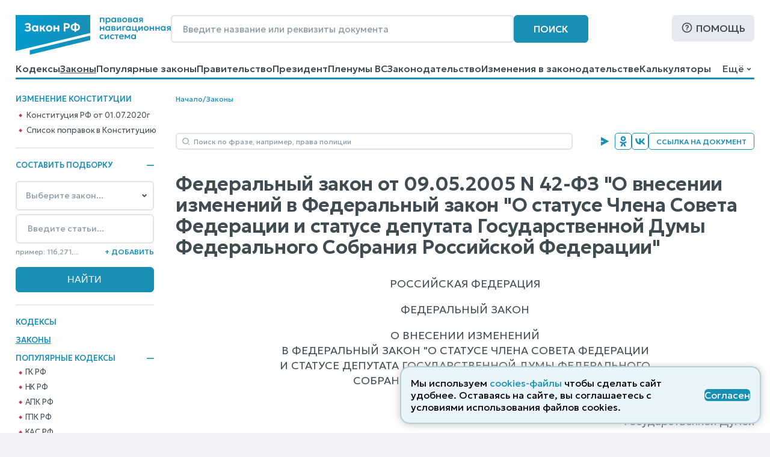

--- FILE ---
content_type: text/html; charset=utf-8
request_url: https://www.zakonrf.info/doc-15820040/
body_size: 16302
content:

<!DOCTYPE html>
<html lang="ru">
    <head>
        <script>
            let IS_BROWSER_MODERN = window.sessionStorage && document.documentElement.classList;

            function is_media_match(q) {
                var is_match = false;
                if ('matchMedia' in window) {
                    is_match = window.matchMedia(q).matches;
                }
                return is_match;
            }
        </script>

        <title>Федеральный закон О внесении изменений в Федеральный закон О статусе Члена Совета Федерации и статусе депутата Государственной Думы Федерального Собрания РФ, N 42-ФЗ от 09.05.2005</title>
        <meta http-equiv="Content-Type" content="text/html; charset=utf-8" />
        <meta name="viewport" content="width=device-width, initial-scale=1" />
        
        <meta name="description" content="Федеральный закон &quot;О внесении изменений в Федеральный закон &quot;О статусе Члена Совета Федерации и статусе депутата Государственной Думы Федерального Собрания РФ&quot; N 42-ФЗ последняя действующая редакция" />
        <link rel="canonical" href="https://www.zakonrf.info/doc-15820040/" />
        
        <link href="/static/css/zakonrf.28e4b7acece9.css" rel="stylesheet" type="text/css" media="all" />

        <link rel="icon" type="image/png" href="/static/favicons/favicon-16x16.c19d82fcb196.png" sizes="16x16">
        <link rel="icon" type="image/png" href="/static/favicons/favicon-32x32.3f1773d3de7a.png" sizes="32x32">
        <link rel="icon" type="image/png" href="/static/favicons/favicon-48x48.9f67f958ebae.png" sizes="48x48">
        <link rel="shortcut icon" href="/static/favicons/favicon.a3fa37eab3b9.ico">
        <link type="image/png" sizes="96x96" rel="icon" href="/static/favicons/favicon-96x96.dd10a7c22a31.png">
        <link type="image/png" sizes="120x120" rel="icon" href="/static/favicons/favicon-120x120.3f05d1bdd28f.png">
        <link rel="apple-touch-icon" sizes="60x60" href="/static/favicons/apple-touch-icon-60x60.95a876ca3b01.png">
        <link rel="apple-touch-icon" sizes="76x76" href="/static/favicons/apple-touch-icon-76x76.5f4195ff4a71.png">
        <link rel="apple-touch-icon" sizes="120x120" href="/static/favicons/apple-touch-icon-120x120.56d1e2906133.png">
        <link rel="apple-touch-icon" sizes="152x152" href="/static/favicons/apple-touch-icon-152x152.878e2609c725.png">
        <link rel="apple-touch-icon" sizes="180x180" href="/static/favicons/apple-touch-icon-180x180.faab87baf753.png">
        <meta name="msapplication-TileColor" content="#ffffff">
        
        <meta name="msapplication-config" content="/static/favicons/browserconfig.e026565ee1f6.xml">
        <link rel="manifest" href="/static/favicons/site.7ccaadba3412.webmanifest">

        

        <script src="/static/js/zakonrf_before_load.31bfea9dfd04.js"></script>

        <script src="https://yastatic.net/pcode/adfox/loader.js" crossorigin="anonymous" async></script>

        

        <script>
            function isMobile() {
                let root_style = getComputedStyle(document.querySelector(":root"));
                return root_style.getPropertyValue("--is-mobile") === "1";

            }
        </script>
    </head>

    <body class="">

        

        <div class="site-wrapper">
            <div class="site">
                <div class="site__header">
                    
                        

<header class="site-header">
    <div class="site-header__line1">
        <div class="site-header__logo">
            


<a class="logo" href="/" title="На главную страницу">
    <img src="/static/images/logo2.bfecb6f2c25d.svg" width="258" height="66" alt="Логотип-ЗаконРФ">
</a>
        </div>
        <div class="site-header__search-box">
            <form class="search-box-full" method="get" action="/search/">
    <input class="base-input" type="search" name="search_phrase" placeholder="Введите название или реквизиты документа" value="" maxlength="100" size="50">
    <button class="base-button" type="submit">Поиск</button>
</form>
        </div>
        <div class="site-header__help">
            <a class="base-button base-button_light base-button_help" href="/help/">Помощь</a>
        </div>
    </div>
    <div class="site-header__line1_mobile">
        <div class="site-header__logo_mobile">
            


<a class="logo" href="/" title="На главную страницу">
    <img src="/static/images/logo2.bfecb6f2c25d.svg" width="258" height="66" alt="Логотип-ЗаконРФ">
</a>
        </div>
        <div class="site-header__search-box_mobile">
            <a class="mobile-button mobile-button_search" href="/search/" aria-label="Поиск"></a>
        </div>
        <div class="site-header__help_mobile">
            <a class="mobile-button mobile-button_help" href="/help/" aria-label="Помощь"></a>
        </div>
        <div class="site-header__law-collection_mobile">
            <button class="mobile-button mobile-button_law-collection" name="button_law_collection"></button>
        </div>
        <div class="site-header__mobile-menu">
            <button class="mobile-button mobile-button_mobile-menu" name="button_mobile_menu"></button>
        </div>
    </div>

    <div class="site-header__line2">
        <div id="site-header__top-menu" class="site-header__top-menu">
            

<nav class="top-menu"><ul><li class="l1"><a href="/content/view/kodeksy/"
                   title="Кодексы РФ - основной список">Кодексы</a></li><li class="l1 is-active"><a href="/content/view/zakony/"
                   title="Законы Российской Федерации">Законы</a></li><li class="l1"><a href="/content/view/popular-zakony/"
                   title="Популярные законы РФ">Популярные законы</a></li><li class="l1"><a href="/content/zakonodatelstvo/pravitelstvo-rf/"
                   title="Постановления и распоряжения Правительства Российской Федерации">Правительство</a></li><li class="l1"><a href="/content/zakonodatelstvo/prezident-rf/"
                   title="Указы и распоряжения Президента Российской Федерации">Президент</a></li><li class="l1"><a href="/content/zakonodatelstvo/plenum-verkhovnogo-suda-rf/"
                   title="Пленумы Верховного суда Российской Федерации">Пленумы ВС</a></li><li class="l1"><a href="/content/zakonodatelstvo/law-catalog/"
                   title="Законодательство Российской Федерации">Законодательство</a></li><li class="l1"><a href="/izmeneniya-v-zakonodatelstve/"
                   title="Изменения в законодательстве">Изменения в законодательстве</a></li><li class="l1"><a href="/kalkulyatory/"
                   title="">Калькуляторы</a></li><li class="l1"><a href="/articles/"
                   title="Справочные материалы">Справочные материалы</a></li><li class="l1"><a href="/dogovory/"
                   title="">Образцы договоров</a></li><li class="l1"><a href="/contact/"
                   title="Контактная информация">Контакты</a></li><li class="l1"><a href="/help/"
                   title="Помощь по работе с правовой поисковой системой">Помощь</a></li><li class="l1"><a href="/search/"
                   title="Поиск по документам">Поиск</a></li></ul></nav>
        </div>
        <div class="site-header__dropdown-menu-button">
            <button id="dropdown-menu-button" class="dropdown-menu-button">
                Ещё
            </button>
        </div>
        <div id="dropdown-menu" class="dropdown-menu"></div>
    </div>
    <div class="top-menu__hr-blue-line hr-blue-line">
        <div class="top-menu__hr-hover-line"></div>
    </div>
</header>


                    
                </div>

                <div class="site__sidebar sidebar">
                    
                        

                        <aside class="sidebar-box sidebar-box_delimiter sidebar-box__diff-links">
    <div class="sidebar-box__header">
        Изменение конституции
    </div>
    <nav class="vertical-menu">
        <ul class="vertical-menu__list-l2">
            <li class="l2">
                <a class="constitution__text-link" href="/konstitucia/">Конституция РФ от 01.07.2020г</a>
            </li>
            <li class="l2">
                <a class="constitution__changes-link" href="/izmeneniya-v-zakonodatelstve/izmenenie-konstitucia/">Cписок поправок в Конституцию</a>
            </li>
        </ul>
    </nav>
</aside>
                    

                    

<aside class="sidebar-box sidebar-box_delimiter law-collection-box law-collection-box_desktop">
    <div class="sidebar-box__header opening-item is-opened">
        <div>Составить подборку</div>
        <button type="button"></button>
    </div>
    <div class="sidebar-box__content law-collection-box__content">
        <form id="law-collection-box__form" class="law-collection-box__form" method="post" action="/law-collections/"><input type="hidden" name="csrfmiddlewaretoken" value="zFF1wcnsgOqck5OqPAm4TsvU6mrg1nd0WIl9d0aLteVH7V9vCjEMWv41hRxRNMJt"><div class="law-collection-box__fieldset-list"><fieldset class="law-collection-box__fieldset"><select class="base-select law-collection-box__doc-select" name='doc_slug'><option value=''>Выберите закон...</option><option value="apk">АПК РФ</option><option value="gk">ГК РФ</option><option value="gpk">ГПК РФ</option><option value="kas">КАС РФ</option><option value="jk">ЖК РФ</option><option value="zk">ЗК РФ</option><option value="koap">КоАП РФ</option><option value="nk">НК РФ</option><option value="sk">СК РФ</option><option value="tk">ТК РФ</option><option value="uik">УИК РФ</option><option value="uk">УК РФ</option><option value="upk">УПК РФ</option><option value="budjetniy-kodeks">Бюджетный кодекс</option><option value="gradostroitelniy-kodeks">Градостроительный кодекс</option><option value="lesnoy-kodeks">Лесной кодекс</option><option value="tamozhenniy-kodeks">Таможенный кодекс</option><option value="vodniy-kodeks">Водный кодекс</option><option value="kvvt">Кодекс внутр. водного транспорта</option><option value="vozdushniy-kodeks">Воздушный кодекс</option><option value="">---------------</option><option value="konstitucia">Конституция РФ</option><option value="zozpp">ЗоЗПП (Права потребителей)</option><option value="zakon-o-personalnyh-dannyh">О персональных данных</option><option value="zakon-o-policii">Закон о Полиции</option><option value="zoboruzhii">Закон об Оружии</option><option value="zobosago">Закон об ОСАГО</option><option value="zoreklame">Закон о Рекламе</option><option value="zosvyazi">Закон о Связи</option><option value="zakon-ob-obrazovanii">Об образовании</option><option value="zakon-o-smi">Закон о СМИ</option><option value="pdd">ПДД РФ</option><option value="zakon-o-bankah">Закон о Банках</option><option value="zakon-o-bankrotstve">Закон о Банкротстве</option><option value="zakon-ob-ao">Закон об АО</option><option value="zakon-ob-ipoteke">Закон об Ипотеке</option><option value="zakon-ob-ispolnitelnom-proizvodstve">Об исполнительном производстве</option><option value="zakon-ob-ohrane-okr-sredy">Об охране окр. среды</option><option value="zakon-ob-ooo">Закон об ООО</option><option value="zakon-o-buhuchete">О бухгалтерском учете</option><option value="zakon-o-gossluzhbe">О системе госслужбы</option><option value="zakon-o-grazhdanstve">Закон о Гражданстве</option><option value="zakon-o-kkt">Закон о ККТ/ККМ</option><option value="zakon-o-licenzirovanii">О лицензировании</option><option value="zakon-o-pensiah">О трудовых пенсиях</option><option value="zakon-o-strahovyh-pensiah">О страховых пенсиях</option><option value="zakon-o-prokurature">Закон о Прокуратуре</option><option value="zakon-o-statuse-voennosluzhaschih">О статусе военнослужащих</option><option value="zakon-o-tehregulirovanii">О техрегулировании</option><option value="zakon-o-veteranah">Закон о Ветеранах</option><option value="zakon-voinskiy">О воинской службе</option><option value="zakon-nalog-imuschestvo-fizlic">О налогах на имущ. физ. лиц</option><option value="zakon-ob-alt-sluzhbe">Об альтернативной гр. службе</option><option value="zakon-ob-auditorskoy-deyatelnosti">Об аудиторской деятельности</option><option value="zakon-ob-obschestvennyh-obyedineniyah">Об общественных объединениях</option><option value="zakon-o-fermerskom-hozyaystve">О фермерском хозяйстве</option><option value="zakon-o-jnk">Закон о ЖНК</option><option value="zakon-o-nekommercheskih-organizaciyah">О некоммерческих организациях</option><option value="zakon-o-posobiyah-na-detey">О пособиях на детей</option><option value="zakon-o-soc-strahovanii">О социальном страховании</option><option value="zakon-o-strahovanii-vkladov">О страховании вкладов</option><option value="zakon-o-valutnom-kontrole">О валютном контроле</option><option value="zakon-o-vysshem-obrazovanii">О высшем образовании</option><option value="zakon-o-zemleustroystve">О землеустройстве</option><option value="zakon-o-nedrah">О недрах</option><option value="zakon-o-registracii-yurlic-ip">О госрегистрации юрлиц и ИП</option><option value="zakon-o-gosregistracii-prav-na-nedvizhimost">О госрегистрации прав на недвижимость</option><option value="zakon-o-pravovom-polozhenii-inostrancev">О правовом положении иностранцев</option><option value="zakon-o-pozharnoy-bezopasnosti">О пожарной безопасности</option><option value="zakon-o-razvitii-malsred-biznesa">О развитии малого и среднего предпринимательства</option><option value="zakon-o-legalizacii-prestupnyh-dohodov">О легализации (отмывании) преступных доходов</option><option value="zakon-o-sud-pristavah">О судебных приставах</option><option value="zakon-o-cennyh-bumagah">О рынке ценных бумаг</option><option value="zakon-o-socstrahovanii-na-proizvodstve">О соцстраховании на производстве</option><option value="zakon-o-zdorovye-grazhdan">О здоровье граждан в РФ</option></select><input class="base-input law-collection-box__st-input" name="element_nums" type="text" maxlength="255" value='' placeholder="Введите статьи..." /><div class="law-collection-box__controls law-collection-box__controls_del"><div><hr /></div><button class="law-collection-box__del-button" type="button">Удалить</button></div></fieldset></div><div class="law-collection-box__fieldset_etalon"><fieldset class="law-collection-box__fieldset"><select class="base-select law-collection-box__doc-select" name='doc_slug'><option value=''>Выберите закон...</option><option value="apk">АПК РФ</option><option value="gk">ГК РФ</option><option value="gpk">ГПК РФ</option><option value="kas">КАС РФ</option><option value="jk">ЖК РФ</option><option value="zk">ЗК РФ</option><option value="koap">КоАП РФ</option><option value="nk">НК РФ</option><option value="sk">СК РФ</option><option value="tk">ТК РФ</option><option value="uik">УИК РФ</option><option value="uk">УК РФ</option><option value="upk">УПК РФ</option><option value="budjetniy-kodeks">Бюджетный кодекс</option><option value="gradostroitelniy-kodeks">Градостроительный кодекс</option><option value="lesnoy-kodeks">Лесной кодекс</option><option value="tamozhenniy-kodeks">Таможенный кодекс</option><option value="vodniy-kodeks">Водный кодекс</option><option value="kvvt">Кодекс внутр. водного транспорта</option><option value="vozdushniy-kodeks">Воздушный кодекс</option><option value="">---------------</option><option value="konstitucia">Конституция РФ</option><option value="zozpp">ЗоЗПП (Права потребителей)</option><option value="zakon-o-personalnyh-dannyh">О персональных данных</option><option value="zakon-o-policii">Закон о Полиции</option><option value="zoboruzhii">Закон об Оружии</option><option value="zobosago">Закон об ОСАГО</option><option value="zoreklame">Закон о Рекламе</option><option value="zosvyazi">Закон о Связи</option><option value="zakon-ob-obrazovanii">Об образовании</option><option value="zakon-o-smi">Закон о СМИ</option><option value="pdd">ПДД РФ</option><option value="zakon-o-bankah">Закон о Банках</option><option value="zakon-o-bankrotstve">Закон о Банкротстве</option><option value="zakon-ob-ao">Закон об АО</option><option value="zakon-ob-ipoteke">Закон об Ипотеке</option><option value="zakon-ob-ispolnitelnom-proizvodstve">Об исполнительном производстве</option><option value="zakon-ob-ohrane-okr-sredy">Об охране окр. среды</option><option value="zakon-ob-ooo">Закон об ООО</option><option value="zakon-o-buhuchete">О бухгалтерском учете</option><option value="zakon-o-gossluzhbe">О системе госслужбы</option><option value="zakon-o-grazhdanstve">Закон о Гражданстве</option><option value="zakon-o-kkt">Закон о ККТ/ККМ</option><option value="zakon-o-licenzirovanii">О лицензировании</option><option value="zakon-o-pensiah">О трудовых пенсиях</option><option value="zakon-o-strahovyh-pensiah">О страховых пенсиях</option><option value="zakon-o-prokurature">Закон о Прокуратуре</option><option value="zakon-o-statuse-voennosluzhaschih">О статусе военнослужащих</option><option value="zakon-o-tehregulirovanii">О техрегулировании</option><option value="zakon-o-veteranah">Закон о Ветеранах</option><option value="zakon-voinskiy">О воинской службе</option><option value="zakon-nalog-imuschestvo-fizlic">О налогах на имущ. физ. лиц</option><option value="zakon-ob-alt-sluzhbe">Об альтернативной гр. службе</option><option value="zakon-ob-auditorskoy-deyatelnosti">Об аудиторской деятельности</option><option value="zakon-ob-obschestvennyh-obyedineniyah">Об общественных объединениях</option><option value="zakon-o-fermerskom-hozyaystve">О фермерском хозяйстве</option><option value="zakon-o-jnk">Закон о ЖНК</option><option value="zakon-o-nekommercheskih-organizaciyah">О некоммерческих организациях</option><option value="zakon-o-posobiyah-na-detey">О пособиях на детей</option><option value="zakon-o-soc-strahovanii">О социальном страховании</option><option value="zakon-o-strahovanii-vkladov">О страховании вкладов</option><option value="zakon-o-valutnom-kontrole">О валютном контроле</option><option value="zakon-o-vysshem-obrazovanii">О высшем образовании</option><option value="zakon-o-zemleustroystve">О землеустройстве</option><option value="zakon-o-nedrah">О недрах</option><option value="zakon-o-registracii-yurlic-ip">О госрегистрации юрлиц и ИП</option><option value="zakon-o-gosregistracii-prav-na-nedvizhimost">О госрегистрации прав на недвижимость</option><option value="zakon-o-pravovom-polozhenii-inostrancev">О правовом положении иностранцев</option><option value="zakon-o-pozharnoy-bezopasnosti">О пожарной безопасности</option><option value="zakon-o-razvitii-malsred-biznesa">О развитии малого и среднего предпринимательства</option><option value="zakon-o-legalizacii-prestupnyh-dohodov">О легализации (отмывании) преступных доходов</option><option value="zakon-o-sud-pristavah">О судебных приставах</option><option value="zakon-o-cennyh-bumagah">О рынке ценных бумаг</option><option value="zakon-o-socstrahovanii-na-proizvodstve">О соцстраховании на производстве</option><option value="zakon-o-zdorovye-grazhdan">О здоровье граждан в РФ</option></select><input class="base-input law-collection-box__st-input" name="element_nums" type="text" maxlength="255" value='' placeholder="Введите статьи..." /><div class="law-collection-box__controls law-collection-box__controls_del"><div><hr /></div><button class="law-collection-box__del-button" type="button">Удалить</button></div></fieldset></div><div class="law-collection-box__controls law-collection-box__controls_add"><div class="law-collection-box__help">пример: 116,271,...</div><button class="law-collection-box__add-button" type="button">+&nbsp;Добавить</button></div><div class="law-collection-box__submit"><input class="base-button" type="submit" value="Найти" /></div></form>
    </div>
</aside>



                    
                        
<nav class="left-menu vertical-menu"><ul class="vertical-menu__list-l1"><li  class="l1"><a href="/content/view/kodeksy/"
                                title="Кодексы РФ - основной список">Кодексы</a></li><li  class="l1 is-active"><a href="/content/view/zakony/"
                                title="Законы Российской Федерации">Законы</a></li><li  class="l1"><div class="opening-item is-opened"><a href="/content/view/popular-kodeksy/"
                                title="Популярные Кодексы РФ">Популярные Кодексы</a><button type="button"></button></div><ul class="vertical-menu__list-l2"><li  class="l2"><a href="/gk/"
                                       title="Гражданский кодекс Российской Федерации (действующая редакция)">ГК РФ</a></li><li  class="l2"><a href="/nk/"
                                       title="Налоговый кодекс Российской Федерации (действующая редакция)">НК РФ</a></li><li  class="l2"><a href="/apk/"
                                       title="Арбитражный процессуальный кодекс Российской Федерации (действующая редакция)">АПК РФ</a></li><li  class="l2"><a href="/gpk/"
                                       title="Гражданский процессуальный кодекс Российской Федерации (действующая редакция)">ГПК РФ</a></li><li  class="l2"><a href="/kas/"
                                       title="Кодекс административного судопроизводства Российской Федерации (действующая редакция)">КАС РФ</a></li><li  class="l2"><a href="/jk/"
                                       title="Жилищный кодекс Российской Федерации (действующая редакция)">ЖК РФ</a></li><li  class="l2"><a href="/zk/"
                                       title="Земельный кодекс Российской Федерации (действующая редакция)">ЗК РФ</a></li><li  class="l2"><a href="/koap/"
                                       title="Кодекс об административных правонарушениях Российской Федерации (действующая редакция)">КоАП РФ</a></li><li  class="l2"><a href="/sk/"
                                       title="Семейный кодекс Российской Федерации (действующая редакция)">СК РФ</a></li><li  class="l2"><a href="/tk/"
                                       title="Трудовой кодекс Российской Федерации (действующая редакция)">ТК РФ</a></li><li  class="l2"><a href="/uik/"
                                       title="Уголовно-исполнительный кодекс Российской Федерации (действующая редакция)">УИК РФ</a></li><li  class="l2"><a href="/uk/"
                                       title="Уголовный кодекс Российской Федерации (действующая редакция)">УК РФ</a></li><li  class="l2"><a href="/upk/"
                                       title="Уголовно-процессуальный кодекс Российской Федерации (действующая редакция)">УПК РФ</a></li><li  class="l2"><a href="/budjetniy-kodeks/"
                                       title="Бюджетный кодекс Российской Федерации (действующая редакция)">Бюджетный кодекс</a></li><li  class="l2"><a href="/gradostroitelniy-kodeks/"
                                       title="Градостроительный кодекс Российской Федерации (действующая редакция)">Градостроительный</a></li><li  class="l2"><a href="/lesnoy-kodeks/"
                                       title="Лесной кодекс Российской Федерации (действующая редакция)">Лесной кодекс</a></li></ul></li><li  class="l1"><div class="opening-item is-closed"><a href="/content/view/popular-zakony/"
                                title="Популярные законы РФ">Популярные законы</a><button type="button"></button></div><ul class="vertical-menu__list-l2"><li  class="l2"><a href="/konstitucia/"
                                       title="&quot;Конституция Российской Федерации&quot; (принята всенародным голосованием 12.12.1993 с изменениями, одобренными в ходе общероссийского голосования 01.07.2020)">Конституция РФ</a></li><li  class="l2"><a href="/zozpp/"
                                       title="Закон РФ от 07.02.1992 N 2300-1 (ред. от 08.08.2024) &quot;О защите прав потребителей&quot;">о Защите Прав Потребителей</a></li><li  class="l2"><a href="/zakon-o-policii/"
                                       title="Федеральный закон от 07.02.2011 N 3-ФЗ (ред. от 28.11.2025) &quot;О полиции&quot;">Закон о Полиции</a></li><li  class="l2"><a href="/zakon-o-personalnyh-dannyh/"
                                       title="Федеральный закон от 27.07.2006 N 152-ФЗ (ред. от 08.08.2024) &quot;О персональных данных&quot;">о Персональных данных</a></li><li  class="l2"><a href="/zoboruzhii/"
                                       title="Федеральный закон от 13.12.1996 N 150-ФЗ (ред. от 15.12.2025) &quot;Об оружии&quot;">Закон об Оружии</a></li><li  class="l2"><a href="/zobosago/"
                                       title="Федеральный закон от 25.04.2002 N 40-ФЗ (ред. от 03.02.2025) &quot;Об обязательном страховании гражданской ответственности владельцев транспортных средств&quot; (с изм. и доп., вступ. в силу с 01.03.2025)">Закон об ОСАГО</a></li><li  class="l2"><a href="/zoreklame/"
                                       title="Федеральный закон от 13.03.2006 N 38-ФЗ (ред. от 31.07.2025) &quot;О рекламе&quot;">Закон о Рекламе</a></li><li  class="l2"><a href="/zosvyazi/"
                                       title="Федеральный закон от 07.07.2003 N 126-ФЗ (ред. от 26.12.2024) &quot;О связи&quot; (с изм. и доп., вступ. в силу с 01.04.2025)">Закон о Связи</a></li><li  class="l2"><a href="/zakon-ob-obrazovanii-v-rf/"
                                       title="Федеральный закон от 29.12.2012 N 273-ФЗ (ред. от 29.12.2025) &quot;Об образовании в Российской Федерации&quot;">об Образовании в РФ</a></li><li  class="l2"><a href="/zakon-o-smi/"
                                       title="Закон РФ от 27.12.1991 N 2124-1 (ред. от 23.07.2025) &quot;О средствах массовой информации&quot;">Закон о СМИ</a></li><li  class="l2"><a href="/zakon-o-bankrotstve/"
                                       title="Федеральный закон от 26.10.2002 N 127-ФЗ (ред. от 26.12.2024) &quot;О несостоятельности (банкротстве)&quot; (с изм. и доп., вступ. в силу с 01.03.2025)">Закон о Банкротстве</a></li><li  class="l2"><a href="/zakon-o-grazhdanstve/"
                                       title="Федеральный закон от 31.05.2002 N 62-ФЗ (ред. от 28.12.2022) &quot;О гражданстве Российской Федерации&quot;">Закон о Гражданстве</a></li><li  class="l2"><a href="/pdd/"
                                       title="Постановление Правительства РФ от 23.10.1993 N 1090 (ред. от 31.12.2020) &quot;О Правилах дорожного движения&quot; (вместе с &quot;Основными положениями по допуску транспортных средств к эксплуатации и обязанности должностных лиц по обеспечению безопасности дорожного движения&quot;)">ПДД</a></li></ul></li><li  class="l1"><a href="/content/zakonodatelstvo/pravitelstvo-rf/"
                                title="Постановления и распоряжения Правительства Российской Федерации">Правительство</a></li><li  class="l1"><a href="/content/zakonodatelstvo/prezident-rf/"
                                title="Указы и распоряжения Президента Российской Федерации">Президент</a></li><li  class="l1"><a href="/izmeneniya-v-zakonodatelstve/"
                                title="Изменения в законодательстве">Изменения в законодательстве</a></li><li  class="l1"><a href="/content/zakonodatelstvo/plenum-verkhovnogo-suda-rf/"
                                title="Пленумы Верховного суда Российской Федерации">Пленумы ВС</a></li><li  class="l1"><a href="/kalkulyatory/"
                                title="">Правовые калькуляторы</a></li><li  class="l1"><a href="/articles/"
                                title="Справочные материалы">Справочные материалы</a></li><li  class="l1"><a href="/dogovory/"
                                title="">Образцы договоров</a></li><li  class="l1"><div class="opening-item is-closed"><a href="/content/zakonodatelstvo/law-catalog/"
                                title="Законодательство Российской Федерации">Законодательство</a><button type="button"></button></div><ul class="vertical-menu__list-l2"><li  class="l2"><a href="/content/zakonodatelstvo/administrativnoe/"
                                       title="Административное законодательство">Административное</a></li><li  class="l2"><a href="/content/zakonodatelstvo/byudjetnoe/"
                                       title="Бюджетное законодательство">Бюджетное законодательство</a></li><li  class="l2"><a href="/content/zakonodatelstvo/v-sfere-zdravoohraneniya/"
                                       title="Законодательство в сфере здравоохранения">В сфере здравоохранения</a></li><li  class="l2"><a href="/content/zakonodatelstvo/v-sfere-informatizacii/"
                                       title="Законодательство в сфере информатизации">В сфере информатизации</a></li><li  class="l2"><a href="/content/zakonodatelstvo/v-sfere-notariata-advakatury/"
                                       title="Законодательство в сфере нотариата и адвокатуры">В сфере нотариата и адвокатуры</a></li><li  class="l2"><a href="/content/zakonodatelstvo/v-sfere-oborony/"
                                       title="Законодательство в сфере обороны">В сфере обороны</a></li><li  class="l2"><a href="/content/zakonodatelstvo/zhilischnoe/"
                                       title="Жилищное законодательство">Жилищное законодательство</a></li><li  class="l2"><a href="/content/zakonodatelstvo/investicionnoe/"
                                       title="Инвестиционное законодательство">Инвестиционное законодательство</a></li><li  class="l2"><a href="/content/zakonodatelstvo/nalogovoe/"
                                       title="Налоговое законодательство">Налоговое законодательство</a></li><li  class="l2"><a href="/content/zakonodatelstvo/o-bankah/"
                                       title="Законодательство о банках и банковской деятельности">О банках и банковской деятельности</a></li><li  class="l2"><a href="/content/zakonodatelstvo/o-bankrotstve/"
                                       title="Законодательство о банкротстве">О банкротстве</a></li><li  class="l2"><a href="/content/zakonodatelstvo/ob-obrazovanii/"
                                       title="Законодательство об образовании">Об образовании</a></li><li  class="l2"><a href="/content/zakonodatelstvo/o-vyborah/"
                                       title="Законодательство о выборах">О выборах</a></li><li  class="l2"><a href="/content/zakonodatelstvo/o-grazhdanstve-migracii/"
                                       title="Законодательство о гражданстве и миграции">О гражданстве и миграции</a></li><li  class="l2"><a href="/content/zakonodatelstvo/o-dogovorah-obyazatelstvah/"
                                       title="Законодательство о договорах и обязательствах">О договорах и обязательствах</a></li><li  class="l2"><a href="/content/zakonodatelstvo/o-prave-sobstvennosti/"
                                       title="Законодательство о праве собственности">О праве собственности</a></li><li  class="l2"><a href="/content/zakonodatelstvo/o-rynke-cennyh-bumag/"
                                       title="Законодательство о рынке ценных бумаг">О рынке ценных бумаг</a></li><li  class="l2"><a href="/content/zakonodatelstvo/o-torgovle/"
                                       title="Законодательство о торговле">О торговле</a></li><li  class="l2"><a href="/content/zakonodatelstvo/o-yurlicah/"
                                       title="Законодательство о юридических лицах">О юридических лицах</a></li><li  class="l2"><a href="/content/zakonodatelstvo/pensionnoe/"
                                       title="Пенсионное законодательство">Пенсионное законодательство</a></li><li  class="l2"><a href="/content/zakonodatelstvo/po-buhuchetu/"
                                       title="Законодательство по бухгалтерскому учету">По бухгалтерскому учету</a></li><li  class="l2"><a href="/content/zakonodatelstvo/po-valyutnomu-kontrolyu/"
                                       title="Законодательство по валютному контролю">По валютному контролю</a></li><li  class="l2"><a href="/content/zakonodatelstvo/po-gosupravleniyu/"
                                       title="Законодательство по государственному управлению">По государственному управлению</a></li><li  class="l2"><a href="/content/zakonodatelstvo/po-obschestvennym-organizaciyam/"
                                       title="Законодательство по общественным организациям">По общественным организациям</a></li><li  class="l2"><a href="/content/zakonodatelstvo/po-ohrane-okruzhayuschey-stredy/"
                                       title="Законодательство по охране окружающей среды">По охране окружающей среды</a></li><li  class="l2"><a href="/content/zakonodatelstvo/po-ohrane-pravoporyadka/"
                                       title="Законодательство по охране правопорядка">По охране правопорядка</a></li><li  class="l2"><a href="/content/zakonodatelstvo/semeynoe/"
                                       title="Семейное законодательство">Семейное законодательство</a></li><li  class="l2"><a href="/content/zakonodatelstvo/sudebnoe/"
                                       title="Судебное законодательство">Судебное законодательство</a></li><li  class="l2"><a href="/content/zakonodatelstvo/tamozhennoe/"
                                       title="Таможенное законодательство">Таможенное законодательство</a></li><li  class="l2"><a href="/content/zakonodatelstvo/transportnoe/"
                                       title="Транспортное законодательство">Транспортное законодательство</a></li><li  class="l2"><a href="/content/zakonodatelstvo/trudovoe/"
                                       title="Трудовое законодательство">Трудовое законодательство</a></li><li  class="l2"><a href="/content/zakonodatelstvo/ugolovnoe/"
                                       title="Уголовное законодательство">Уголовное законодательство</a></li><li  class="l2"><a href="/content/zakonodatelstvo/hozyaystvennoe/"
                                       title="Хозяйственное законодательство">Хозяйственное законодательство</a></li></ul></li><li  class="l1"><!--noindex--><a href="/vsud/" rel="nofollow"
                                title="Верховный суд Российской Федерации">Верховный суд</a><!--/noindex--></li><li  class="l1"><!--noindex--><a href="/arbsud/" rel="nofollow"
                                title="Арбитражные суды Российской Федерации">Арбитражные суды</a><!--/noindex--></li><li  class="l1"><!--noindex--><a href="/gorsud/" rel="nofollow"
                                title="Суды общей юрисдикции Российской Федерации">Суды общей юрисдикции</a><!--/noindex--></li><li  class="l1"><!--noindex--><a href="/mirsud/" rel="nofollow"
                                title="Участки мировых судей Российской Федерации">Участки мировых судей</a><!--/noindex--></li></ul></nav>

                    

                    <aside class="sidebar-box ads adfox-left">
    <div id="adfox_161286933236012540"></div>
    <script>
        if (! is_media_match("only all and (max-width: 1150px)")) {
                (function(w, n) {
                    w[n] = w[n] || [];
                    w[n].push([{
                        ownerId: 319856,
                        containerId: 'adfox_161286933236012540',
                        params: {
                            pp: 'g',
                            ps: 'etho',
                            p2: 'hchn'
                        }
                    }, ['desktop', 'tablet', 'phone'], {
                        tabletWidth: 830,
                        phoneWidth: 480,
                        isAutoReloads: false
                    }]);
                })(window, 'adfoxAsyncParamsAdaptive');
        }
    </script>
</aside>


                </div>

                <div class="site__content">
                    
                        
                            
                                <div class="site__breadcrumbs">
                                    <div class="breadcrumbs">
    
        
        <a href="/" title="Кодексы и Законы Российской Федерации">Начало</a>
    
        
            <div class="breadcrumbs__delimiter">/</div>
        
        <a href="/content/view/zakony/" title="Законы Российской Федерации">Законы</a>
    
</div>

                                </div>
                                
                            
                        
                    

                    
                        <aside class="ads ads__under-header adfox-top">
    <div id="adfox_166073204192398131" style="max-height:125px; overflow: hidden;"></div>
    <script>
            (function(w, n) {
                w[n] = w[n] || [];
                w[n].push([{
                    ownerId: 319856,
                    containerId: 'adfox_166073204192398131',
                    params: {
                        p1: 'crzqr',
                        p2: 'hllb',
                        pfc: 'dydzm',
                        pfb: 'kulkf'
                    }
                }, ['desktop', 'tablet', 'phone'], {
                    tabletWidth: 830,
                    phoneWidth: 480,
                    isAutoReloads: false
                }]);
            })(window, 'adfoxAsyncParamsAdaptive');
    </script>
</aside>

                    

                    <main>
                        
    <article class="law-doc">
        <aside class="law-info-line">
            <div class="law-info-line__search-box-middle">
                

<form class="search-box-middle" method="get" action="/search/">
    <input class="base-input" type="search" name="search_phrase" placeholder="Поиск по фразе, например, права полиции" value="" maxlength="100" size="50">
    <button type="submit">
        <img src="/static/images/icons/search-submit-arrow.87c2c01764c7.svg" alt="Найти" width="13" height="16" />
    </button>
</form>
            </div>
            <div class="law-info-line__social-and-links">
                <!--noindex-->
<div class="social-icons">
    <div class="social-icons__icon social-icons__ok" title="Одноклассники"
        data-api-url="https://connect.ok.ru/offer?url=[url]&title=[title]"></div>
    <div class="social-icons__icon social-icons__vk" title="Вконтакте"
        data-api-url="https://vk.com/share.php?url=[url]&title=[title]"></div>
</div>
<!--/noindex-->
                
<!--noindex-->
    <aside class="copy-link-box opening-box"
                data-link_url="https://www.zakonrf.info/doc-15820040/"
                data-link_title = "Федеральный закон О внесении изменений в Федеральный закон О статусе Члена Совета Федерации и статусе депутата Государственной Думы Федерального Собрания РФ, N 42-ФЗ от 09.05.2005">
        <button id="copy-link-box__button" class="copy-link-box__button opening-box__button" type="button">Ссылка на документ</button>
        <div class="copy-link-box__window opening-box__window">
            <ul class="copy-link-box__tabs">
                <li data-tab-name="copy-link-box__tab1" class="copy-link-box__tab-name-button is-opened">URL</li>
                <li data-tab-name="copy-link-box__tab2" class="copy-link-box__tab-name-button">HTML</li>
                <li data-tab-name="copy-link-box__tab3" class="copy-link-box__tab-name-button">BB-код</li>
                <li data-tab-name="copy-link-box__tab4" class="copy-link-box__tab-name-button">Текст</li>
            </ul>
            <div id="copy-link-box__tab1" class="copy-link-box__tab is-opened">
                <div class="copy-link-box__link-content" contenteditable="true">https://www.zakonrf.info/doc-15820040/</div>
                <div class="copy-link-box__link-help">
                    URL документа
                    <button data-tab-name="copy-link-box__tab1" class="copy-link-box__copy-to-clipboard" type="button">скопировать</button>
                </div>
            </div>
            <div id="copy-link-box__tab2" class="copy-link-box__tab">
                <div class="copy-link-box__link-content" contenteditable="true">&lt;a href=&quot;https://www.zakonrf.info/doc-15820040/&quot;&gt;Федеральный закон О внесении изменений в Федеральный закон О статусе Члена Совета Федерации и статусе депутата Государственной Думы Федерального Собрания РФ, N 42-ФЗ от 09.05.2005&lt;/a&gt;</div>
                <div class="copy-link-box__link-help">
                    HTML-код ссылки для вставки на страницу сайта
                    <button data-tab-name="copy-link-box__tab2" class="copy-link-box__copy-to-clipboard" type="button">скопировать</button>
                </div>
            </div>
            <div id="copy-link-box__tab3" class="copy-link-box__tab">
                <div class="copy-link-box__link-content" contenteditable="true">[url=https://www.zakonrf.info/doc-15820040/]Федеральный закон О внесении изменений в Федеральный закон О статусе Члена Совета Федерации и статусе депутата Государственной Думы Федерального Собрания РФ, N 42-ФЗ от 09.05.2005[/url]</div>
                <div class="copy-link-box__link-help">
                    BB-код ссылки для форумов и блогов
                    <button data-tab-name="copy-link-box__tab3" class="copy-link-box__copy-to-clipboard" type="button">скопировать</button>
                </div>
            </div>
            <div id="copy-link-box__tab4" class="copy-link-box__tab">
                <div class="copy-link-box__link-content" contenteditable="true">Федеральный закон О внесении изменений в Федеральный закон О статусе Члена Совета Федерации и статусе депутата Государственной Думы Федерального Собрания РФ, N 42-ФЗ от 09.05.2005 -- https://www.zakonrf.info/doc-15820040/</div>
                <div class="copy-link-box__link-help">
                    в виде обычного текста для соцсетей и пр.
                    <button data-tab-name="copy-link-box__tab4" class="copy-link-box__copy-to-clipboard" type="button">скопировать</button>
                </div>
            </div>
        </div>
    </aside>
<!--/noindex-->

            </div>
        </aside>
        <header>
            


            <h1 class="law-doc__h1">Федеральный закон от 09.05.2005 N 42-ФЗ &quot;О внесении изменений в Федеральный закон &quot;О статусе Члена Совета Федерации и статусе депутата Государственной Думы Федерального Собрания Российской Федерации&quot;</h1>
            


        </header>

        

        <div class="law-doc__body content-body">
            <p class="align-center">РОССИЙСКАЯ ФЕДЕРАЦИЯ</p>
<p class="align-center">ФЕДЕРАЛЬНЫЙ ЗАКОН</p>
<p class="align-center">О ВНЕСЕНИИ ИЗМЕНЕНИЙ<br /> В ФЕДЕРАЛЬНЫЙ ЗАКОН &quot;О СТАТУСЕ ЧЛЕНА СОВЕТА ФЕДЕРАЦИИ<br /> И СТАТУСЕ ДЕПУТАТА ГОСУДАРСТВЕННОЙ ДУМЫ ФЕДЕРАЛЬНОГО<br /> СОБРАНИЯ РОССИЙСКОЙ ФЕДЕРАЦИИ&quot;</p>
<p class="align-right">Принят<br /> Государственной Думой<br /> 22 апреля 2005 года</p>
<p class="align-right">Одобрен<br /> Советом Федерации<br /> 27 апреля 2005 года</p>
<p class="align-el-header align-st-header">Статья 1</p>
<p>Внести в <a class="inline-law-link" href="https://www.zakonrf.info/doc-13445868/" title="Федеральный закон от 08.05.1994 N 3-ФЗ &quot;О статусе сенатора РФ и статусе депутата Государственной Думы Федерального Собрания РФ&quot;">Федеральный закон от 8 мая 1994 года N 3-ФЗ</a> &quot;О статусе члена Совета Федерации и статусе депутата Государственной Думы Федерального Собрания Российской Федерации&quot; (в редакции <a class="inline-law-link" href="https://www.zakonrf.info/doc-15249236/" title="Федеральный закон от 05.07.1999 N 133-ФЗ &quot;О внесении изменений и дополнений в Федеральный закон &quot;О статусе депутата Совета Федерации и статусе депутата Государственной Думы Федерального Собрания РФ&quot;">Федерального закона от 5 июля 1999 года N 133-ФЗ</a>) (Собрание законодательства Российской Федерации, 1994, N 2, ст. 74; 1999, N 28, ст. 3466; 2001, N 32, ст. 3317; 2002, N 28, ст. 2785; N 30, ст. 3033; 2003, N 27, ст. 2700; 2004, N 17, ст. 1588; N 35, ст. 3607) следующие изменения:</p>
<p>1) в части третьей статьи 2:</p>
<p>пункт &quot;а&quot; после слов &quot;ежемесячное денежное вознаграждение&quot; дополнить словами &quot;, денежные поощрения&quot;;</p>
<p>в пункте &quot;в&quot; слова &quot;федеральной государственной&quot; заменить словами &quot;государственной гражданской&quot;;</p>
<p>2) в статье 6:</p>
<p>в части седьмой слово &quot;общефедеральному&quot; заменить словом &quot;федеральному&quot;;</p>
<p>часть девятую признать утратившей силу;</p>
<p>3) часть первую статьи 8 изложить в следующей редакции:</p>
<p>&quot;1. Депутат Государственной Думы, избранный по одномандатному избирательному округу, поддерживает связь с избирателями своего округа. Депутат Государственной Думы, избранный по федеральному избирательному округу, поддерживает связь с избирателями в субъекте (субъектах) Российской Федерации, определенном (определенных) депутатским объединением (для депутатов Государственной Думы, являющихся членами соответствующего депутатского объединения) или определенном (определенных) им самостоятельно (для депутатов, не входящих ни в одно из депутатских объединений), в порядке, устанавливаемом Регламентом Государственной Думы Федерального Собрания Российской Федерации.&quot;;</p>
<p>4) в статье 27:</p>
<p>в части первой слова &quot;устанавливается одинаковое ежемесячное денежное вознаграждение в размере ежемесячного денежного вознаграждения федерального министра&quot; заменить словами &quot;устанавливаются одинаковое ежемесячное денежное вознаграждение и одинаковые денежные поощрения в размерах, установленных для федерального министра&quot;;</p>
<p>часть третью изложить в следующей редакции:</p>
<p>&quot;3. Члену Совета Федерации, депутату Государственной Думы выделяются средства в целях материального обеспечения их деятельности, предусмотренного настоящим Федеральным законом. Объем выплат определяется на основании перечня расходов на материальное обеспечение члена Совета Федерации, депутата Государственной Думы, устанавливаемого ежегодно соответственно постановлениями Совета Федерации, Государственной Думы согласно регламентам палат Федерального Собрания Российской Федерации в пределах средств, предусмотренных федеральным законом о федеральном бюджете на соответствующий год на функционирование Совета Федерации, Государственной Думы.&quot;;</p>
<p>5) в части первой статьи 28 слова &quot;48 рабочих дней&quot; заменить словами &quot;42 календарных дня&quot;, слова &quot;с выплатой пособия на лечение в размере двойного ежемесячного денежного вознаграждения, предусмотренного частью первой статьи 27 настоящего Федерального закона&quot; исключить;</p>
<p>6) в статье 29:</p>
<p>в части третьей слова &quot;полномочий члена Совета Федерации, депутата Государственной Думы&quot; заменить словами &quot;полномочий члена Совета Федерации или депутата Государственной Думы&quot;;</p>
<p>в части седьмой слова &quot;государственной должности государственной службы&quot; заменить словами &quot;должности государственной гражданской службы&quot;;</p>
<p>7) статью 31 изложить в следующей редакции:</p>
<p>&quot;Статья 31. Использование членом Совета Федерации, депутатом Государственной Думы средств связи</p>
<p>1. Органы государственной власти, органы местного самоуправления, организации на территории Российской Федерации обязаны предоставлять членам Совета Федерации, депутатам Государственной Думы в связи с осуществлением ими своих полномочий все виды связи, которыми указанные органы и организации располагают.</p>
<p>2. Член Совета Федерации, депутат Государственной Думы пользуются правом внеочередного получения услуг связи.</p>
<p>3. Все виды почтовых и телеграфных отправлений члена Совета Федерации, депутата Государственной Думы в связи с осуществлением ими своих полномочий пересылаются (передаются), обрабатываются и доставляются в разряде правительственных.</p>
<p>4. Расходы члена Совета Федерации, депутата Государственной Думы на использование средств связи возмещаются органам государственной власти, органам местного самоуправления, организациям за счет средств, предусмотренных федеральным законом о федеральном бюджете на соответствующий год на функционирование Совета Федерации, Государственной Думы, в порядке, установленном статьей 35 настоящего Федерального закона.</p>
<p>5. Порядок использования средств связи членами Совета Федерации, депутатами Государственной Думы для осуществления ими своих полномочий устанавливается соответственно Советом Федерации, Государственной Думой.&quot;;</p>
<p>8) в статье 32:</p>
<p>часть первую изложить в следующей редакции:</p>
<p>&quot;1. Член Совета Федерации, депутат Государственной Думы на территории Российской Федерации имеют право на внеочередное получение проездных документов на воздушный, железнодорожный, водный транспорт, а также на автобусы междугородных сообщений с последующим возмещением их стоимости соответствующим организациям за счет средств, предусмотренных федеральным законом о федеральном бюджете на соответствующий год на функционирование Совета Федерации, Государственной Думы, в порядке, установленном статьей 35 настоящего Федерального закона.&quot;;</p>
<p>часть пятую дополнить словами &quot;с последующим возмещением соответствующим организациям стоимости оказанных услуг за счет средств, предусмотренных федеральным законом о федеральном бюджете на соответствующий год на функционирование Совета Федерации, Государственной Думы, в порядке, установленном статьей 35 настоящего Федерального закона&quot;;</p>
<p>в части седьмой слова &quot;исполнительными органами субъекта&quot; заменить словами &quot;органами государственной власти субъектов&quot;, дополнить предложением следующего содержания: &quot;Член Совета Федерации, депутат Государственной Думы в связи с осуществлением ими своих полномочий могут пользоваться также личным автотранспортом.&quot;;</p>
<p>дополнить частью седьмой.1 следующего содержания:</p>
<p>&quot;7.1. Расходы органов государственной власти, связанные с предоставлением члену Совета Федерации, депутату Государственной Думы автотранспорта, а также расходы члена Совета Федерации, депутата Государственной Думы, связанные с использованием личного автотранспорта для осуществления ими своих полномочий, возмещаются соответственно органам государственной власти, члену Совета Федерации, депутату Государственной Думы в пределах средств, предусмотренных федеральным законом о федеральном бюджете на соответствующий год на функционирование Совета Федерации, Государственной Думы, в порядке и размере, устанавливаемых соответствующей палатой Федерального Собрания Российской Федерации.&quot;;</p>
<p>9) статью 34 изложить в следующей редакции:</p>
<p>&quot;Статья 34. Право члена Совета Федерации, депутата Государственной Думы на обеспечение жилым помещением в городе Москве</p>
<p>1. Члену Совета Федерации, депутату Государственной Думы, не имеющим жилой площади в городе Москве, на период осуществления ими своих полномочий в трехмесячный срок предоставляется служебное жилое помещение (квартира с мебелью и телефоном) в порядке и на условиях, предусмотренных жилищным законодательством.</p>
<p>2. До предоставления служебного жилого помещения, предусмотренного частью первой настоящей статьи, члену Совета Федерации, депутату Государственной Думы предоставляется отдельный номер в гостинице. Член Совета Федерации, депутат Государственной Думы обязаны освободить занимаемый номер в гостинице в течение семи дней со дня предоставления им служебного жилого помещения.</p>
<p>3. Прекратившие исполнение полномочий член Совета Федерации, депутат Государственной Думы обязаны освободить занимаемое ими служебное жилое помещение, предоставленное в соответствии с частью первой настоящей статьи, не позднее одного месяца со дня прекращения полномочий члена Совета Федерации, депутата Государственной Думы. Неосвобождение занимаемого служебного жилого помещения влечет за собой выселение в порядке, установленном жилищным законодательством.</p>
<p>4. Оплата жилья, определенного частью первой настоящей статьи, производится за счет средств, предусмотренных федеральным законом о федеральном бюджете на соответствующий год на функционирование Совета Федерации, Государственной Думы, в порядке, установленном статьей 35 настоящего Федерального закона. Оплату коммунальных услуг член Совета Федерации, депутат Государственной Думы осуществляют за счет собственных средств.&quot;;</p>
<p>10) статью 35 изложить в следующей редакции:</p>
<p>&quot;Статья 35. Возмещение расходов, связанных с материальным обеспечением деятельности члена Совета Федерации, депутата Государственной Думы</p>
<p>1. Расходы, связанные с материальным обеспечением деятельности члена Совета Федерации, депутата Государственной Думы, осуществляются за счет средств, предусмотренных федеральным законом о федеральном бюджете на соответствующий год на функционирование Совета Федерации, Государственной Думы, в соответствии с законодательством Российской Федерации.</p>
<p>2. Расходы на материальное обеспечение деятельности члена Совета Федерации, депутата Государственной Думы, за исключением расходов, установленных в соответствии с частью третьей статьи 27 настоящего Федерального закона, осуществляются за счет средств, перечисляемых соответственно Советом Федерации, Государственной Думой на счета соответствующих органов государственной власти, органов местного самоуправления, организаций. При этом расходы, связанные с материальным обеспечением члена Совета Федерации в субъекте Российской Федерации, а также расходы, связанные с материальным обеспечением депутата Государственной Думы в избирательном округе (для депутатов Государственной Думы, избранных по одномандатным избирательным округам), в субъекте (субъектах) Российской Федерации, определенном (определенных) в соответствии с частью первой статьи 8 настоящего Федерального закона (для депутатов Государственной Думы, избранных по федеральному избирательному округу), осуществляются законодательным (представительным) или исполнительным органом государственной власти субъекта Российской Федерации за счет средств, перечисляемых соответственно Советом Федерации и Государственной Думой на счет законодательного (представительного) или исполнительного органа государственной власти субъекта Российской Федерации.</p>
<p>3. Расходы на материальное обеспечение деятельности члена Совета Федерации, депутата Государственной Думы, установленные в соответствии с частью третьей статьи 27 настоящего Федерального закона, осуществляются соответственно членом Совета Федерации, депутатом Государственной Думы.&quot;;</p>
<p>11) статью 37 изложить в следующей редакции:</p>
<p>&quot;Статья 37. Помощники члена Совета Федерации, депутата Государственной Думы</p>
<p>1. Член Совета Федерации, депутат Государственной Думы вправе иметь до пяти помощников, работающих по срочному служебному контракту или срочному трудовому договору, по работе соответственно в Совете Федерации, Государственной Думе, а также по работе в субъекте Российской Федерации (для членов Совета Федерации), в избирательном округе (для депутатов Государственной Думы, избранных по одномандатным избирательным округам), в субъекте (субъектах) Российской Федерации, определяемом (определяемых) в соответствии с частью первой статьи 8 настоящего Федерального закона (для депутатов Государственной Думы, избранных по федеральному избирательному округу). Число помощников члена Совета Федерации, депутата Государственной Думы, работающих по срочному служебному контракту или срочному трудовому договору, по работе соответственно в Совете Федерации, Государственной Думе не может быть более двух.</p>
<p>2. Помощник члена Совета Федерации, депутата Государственной Думы по работе соответственно в Совете Федерации, Государственной Думе, работающий по срочному служебному контракту, является федеральным государственным гражданским служащим категории &quot;помощники (советники)&quot;, замещающим ведущую должность федеральной государственной гражданской службы. Законодательство о государственной гражданской службе Российской Федерации распространяется на таких помощников в полном объеме.</p>
<p>3. Помощники члена Совета Федерации, депутата Государственной Думы, работающие по срочному трудовому договору, могут работать как на постоянной основе, так и по совместительству.</p>
<p>4. Член Совета Федерации, депутат Государственной Думы вправе иметь до сорока помощников, работающих на общественных началах, по работе соответственно в Совете Федерации, Государственной Думе, а также по работе в субъекте Российской Федерации (для членов Совета Федерации), в избирательном округе (для депутатов Государственной Думы, избранных по одномандатным избирательным округам), в субъекте (субъектах) Российской Федерации, определяемом (определяемых) в соответствии с частью первой статьи 8 настоящего Федерального закона (для депутатов Государственной Думы, избранных по федеральному избирательному округу).</p>
<p>5. Помощником члена Совета Федерации, депутата Государственной Думы может быть только гражданин Российской Федерации.</p>
<p>6. Помощнику члена Совета Федерации, депутата Государственной Думы выдается удостоверение, в котором указывается место работы помощника: Совет Федерации, Государственная Дума, субъект Российской Федерации (для помощников члена Совета Федерации и помощников депутата Государственной Думы, избранного по федеральному избирательному округу), избирательный округ (для помощников депутата Государственной Думы, избранного по одномандатному избирательному округу). В удостоверение помощника, работающего на общественных началах, вносится запись о его работе на общественных началах.</p>
<p>7. Помощникам члена Совета Федерации по работе в Совете Федерации, помощникам депутата Государственной Думы по работе в Государственной Думе предоставляется одно оборудованное рабочее место в помещении, предоставленном члену Совета Федерации, депутату Государственной Думы соответственно в здании Совета Федерации или в здании Государственной Думы согласно статье 30 настоящего Федерального закона.</p>
<p>8. Постоянным рабочим местом помощников члена Совета Федерации по работе в субъекте Российской Федерации, помощников депутата Государственной Думы по работе в избирательном округе или по работе в субъекте Российской Федерации является надлежаще оборудованное помещение, предоставляемое соответствующим законодательным (представительным) или исполнительным органом государственной власти субъекта Российской Федерации в здании законодательного (представительного) или исполнительного органа государственной власти субъекта Российской Федерации либо с согласия члена Совета Федерации, депутата Государственной Думы - органом местного самоуправления в здании органа местного самоуправления.</p>
<p>9. В случае задержания, ареста, привлечения к уголовной или к административной ответственности, налагаемой в судебном порядке, помощника члена Совета Федерации, депутата Государственной Думы соответствующие органы обязаны незамедлительно проинформировать об этом члена Совета Федерации, депутата Государственной Думы.&quot;;</p>
<p>12) в статье 38:</p>
<p>часть первую изложить в следующей редакции:</p>
<p>&quot;1. Прием на работу помощников члена Совета Федерации, депутата Государственной Думы, определенных частью второй статьи 37 настоящего Федерального закона, осуществляется в соответствии с законодательством о государственной гражданской службе Российской Федерации. Срочные служебные контракты с указанными помощниками члена Совета Федерации, депутата Государственной Думы заключаются на основе распоряжения руководителя аппарата соответствующей палаты Федерального Собрания Российской Федерации. Прием на работу иных помощников члена Совета Федерации, депутата Государственной Думы производится на основании срочного трудового договора в соответствии с трудовым законодательством.&quot;;</p>
<p>в части второй слова &quot;Трудовой договор (контракт)&quot; заменить словами &quot;Срочный служебный контракт или срочный трудовой договор&quot;;</p>
<p>часть третью после слов &quot;соответствующей палате Федерального Собрания Российской Федерации&quot; дополнить словами &quot;по срочному трудовому договору&quot;;</p>
<p>часть четвертую изложить в следующей редакции:</p>
<p>&quot;4. Прием на работу помощника члена Совета Федерации по работе в субъекте Российской Федерации производится на основании срочного трудового договора и оформляется распоряжением руководителя соответствующего законодательного (представительного) или исполнительного органа государственной власти субъекта Российской Федерации либо органа местного самоуправления.&quot;;</p>
<p>часть пятую изложить в следующей редакции:</p>
<p>&quot;5. Прием на работу помощника депутата Государственной Думы по работе в избирательном округе или в субъекте Российской Федерации производится на основании срочного трудового договора и оформляется распоряжением руководителя соответствующего исполнительного органа государственной власти субъекта Российской Федерации.&quot;;</p>
<p>часть девятую признать утратившей силу;</p>
<p>в части десятой:</p>
<p>в абзаце первом и в пункте &quot;б&quot; слова &quot;трудового договора (контракта)&quot; заменить словами &quot;срочного служебного контракта или срочного трудового договора&quot;;</p>
<p>дополнить пунктом &quot;г&quot; следующего содержания:</p>
<p>&quot;г) по иным основаниям, установленным трудовым законодательством или законодательством о государственной гражданской службе Российской Федерации (для помощников члена Совета Федерации, депутата Государственной Думы, замещающих в соответствии с частью второй статьи 37 настоящего Федерального закона должности федеральной государственной гражданской службы).&quot;;</p>
<p>13) в статье 39:</p>
<p>пункт &quot;е&quot; части первой изложить в следующей редакции:</p>
<p>&quot;е) выполняет иные поручения члена Совета Федерации, депутата Государственной Думы, предусмотренные срочным служебным контрактом или срочным трудовым договором.&quot;;</p>
<p>в пункте &quot;в&quot; части второй слово &quot;общефедеральному&quot; заменить словом &quot;федеральному&quot;;</p>
<p>14) в статье 40:</p>
<p>часть первую изложить в следующей редакции:</p>
<p>&quot;1. Члену Совета Федерации, депутату Государственной Думы устанавливается общий месячный фонд оплаты труда их помощников в размере 3,34 ежемесячного денежного вознаграждения члена Совета Федерации, депутата Государственной Думы, предусмотренного частью первой статьи 27 настоящего Федерального закона. Оплата труда помощников члена Совета Федерации, депутата Государственной Думы, замещающих в соответствии с частью второй статьи 37 настоящего Федерального закона должности федеральной государственной гражданской службы, производится в соответствии со <a class="inline-law-link" href="https://www.zakonrf.info/doc-15740247/gl10-st50/" title="Статья 50. Оплата труда гражданского служащего">статьей 50 Федерального закона от 27 июля 2004 года N 79-ФЗ</a> &quot;О государственной гражданской службе Российской Федерации&quot;. Размеры оплаты труда помощников члена Совета Федерации, депутата Государственной Думы, работающих по срочному трудовому договору, член Совета Федерации, депутат Государственной Думы устанавливают самостоятельно.&quot;;</p>
<p>часть вторую изложить в следующей редакции:</p>
<p>&quot;2. Все выплаты помощникам члена Совета Федерации, депутата Государственной Думы, установленные частью первой настоящей статьи, производятся в пределах установленного фонда оплаты труда помощников члена Совета Федерации, депутата Государственной Думы.&quot;;</p>
<p>часть седьмую изложить в следующей редакции:</p>
<p>&quot;7. Помощнику члена Совета Федерации, депутата Государственной Думы, работающему по срочному служебному контракту или срочному трудовому договору, по его письменному заявлению и на основании представления члена Совета Федерации, депутата Государственной Думы предоставляется ежегодный оплачиваемый отпуск. Помощнику члена Совета Федерации, депутата Государственной Думы по работе в Совете Федерации, Государственной Думе, работающему по срочному служебному контракту, ежегодный оплачиваемый отпуск предоставляется в соответствии с законодательством о государственной гражданской службе Российской Федерации. Помощнику члена Совета Федерации, депутата Государственной Думы, работающему по срочному трудовому договору, ежегодный оплачиваемый отпуск предоставляется в соответствии с трудовым законодательством.&quot;.</p>
<p class="align-el-header align-st-header">Статья 2</p>
<p>Настоящий Федеральный закон вступает в силу со дня его официального опубликования.</p>
<p class="align-right">Президент<br /> Российской Федерации<br /> В.ПУТИН</p>
<p class="align-left">Москва, Кремль<br /> 9 мая 2005 года<br /> N 42-ФЗ</p>

        </div>

        



        
    </article>

    <div id="under-law-region">
        

    </div>

                    </main>

                    
                        <aside class="ads ads__under-content ad-468x60-bottom1">
    <!-- Yandex.RTB R-A-125348-6 -->
    <div id="yandex_rtb_R-A-125348-6"></div>
    <script type="text/javascript">
        (function(w, d, n, s, t) {
            w[n] = w[n] || [];
            w[n].push(function() {
                Ya.Context.AdvManager.render({
                    blockId: "R-A-125348-6",
                    renderTo: "yandex_rtb_R-A-125348-6",
                    async: true
                });
            });
            t = d.getElementsByTagName("script")[0];
            s = d.createElement("script");
            s.type = "text/javascript";
            s.src = "//an.yandex.ru/system/context.js";
            s.async = true;
            t.parentNode.insertBefore(s, t);
        })(this, this.document, "yandexContextAsyncCallbacks");
    </script>
</aside>

                    
                </div>
            </div>

            <div class="site__footer">
                

<footer class="site-footer">
    <div class="site-footer__logo">
        


<a class="logo logo_footer" href="/" title="На главную страницу">
    <img src="/static/images/logo2.bfecb6f2c25d.svg" width="258" height="66" alt="Логотип-ЗаконРФ">
</a>
    </div>
    <div class="site-footer__menu">
        

<nav class="footer-menu  footer-menu_columns-2"><ul><li class="l1"><a href="/content/view/kodeksy/"
                   title="Кодексы РФ - основной список">Кодексы</a></li><li class="l1 is-active"><a href="/content/view/zakony/"
                   title="Законы Российской Федерации">Законы</a></li><li class="l1"><a href="/content/view/popular-zakony/"
                   title="Популярные законы РФ">Популярные законы</a></li><li class="l1"><a href="/content/zakonodatelstvo/pravitelstvo-rf/"
                   title="Постановления и распоряжения Правительства Российской Федерации">Правительство</a></li><li class="l1"><a href="/content/zakonodatelstvo/prezident-rf/"
                   title="Указы и распоряжения Президента Российской Федерации">Президент</a></li><li class="l1"><a href="/content/zakonodatelstvo/plenum-verkhovnogo-suda-rf/"
                   title="Пленумы Верховного суда Российской Федерации">Пленумы ВС</a></li><li class="l1"><a href="/content/zakonodatelstvo/law-catalog/"
                   title="Законодательство Российской Федерации">Законодательство</a></li><li class="l1"><a href="/izmeneniya-v-zakonodatelstve/"
                   title="Изменения в законодательстве">Изменения в законодательстве</a></li><li class="l1"><a href="/kalkulyatory/"
                   title="">Калькуляторы</a></li><li class="l1"><a href="/articles/"
                   title="Справочные материалы">Справочные материалы</a></li><li class="l1"><a href="/dogovory/"
                   title="">Образцы договоров</a></li><li class="l1"><a href="/contact/"
                   title="Контактная информация">Контакты</a></li><li class="l1"><a href="/help/"
                   title="Помощь по работе с правовой поисковой системой">Помощь</a></li><li class="l1"><a href="/search/"
                   title="Поиск по документам">Поиск</a></li></ul></nav>
    </div>
    <div class="site-footer__links">
        <nav class="footer-menu footer-menu_columns-1">
            <ul>
                <li class="l1">
                    <a href="/">Правовой навигационный сервис по законодательству РФ</a>
                </li>
                <li class="l1">
                    <a href="/politika-operatora-v-otnoshenii-obrabotki-personalnyh-dannyh/">Политика по обработке персональных данных</a>
                </li>
                <li class="l1">
                    <a href="/politika-cookies/">Политика использования cookies</a>
                </li>
                <li class="l1">
                    <a href="/">Кодексы и Законы Российской Федерации 2007-2026</a>
                </li>
                <li class="l1 site-footer__brand">
                    <a href="/">© ZAKONRF.INFO</a>
                </li>
            </ul>
        </nav>
    </div>
</footer>
            </div>
        </div>

        



<div class="mobile-menu-wrapper opening-window-wrapper opening-window-wrapper_mobile">
    <aside class="mobile-menu opening-window opening-window_mobile">
        <div class="opening-window__header-wrapper opening-window__header-wrapper_mobile">
            <div class="mobile-menu__header_mobile opening-window__header opening-window__header_mobile">
                


<a class="logo" href="/" title="На главную страницу">
    <img src="/static/images/logo2.bfecb6f2c25d.svg" width="258" height="66" alt="Логотип-ЗаконРФ">
</a>
            </div>
            <button class="opening-window__close-button opening-window__close-button_mobile" type="button"></button>
        </div>

        <div class="opening-window__content">
            

            
            <div class="mobile-menu__section mobile-menu__left-menu">
                
            </div>
        </div>

        <p>&nbsp;</p><p>&nbsp;</p><p>&nbsp;</p> 
    </aside>
</div>

<script>
    copyLeftMenuToMobile();
</script>

        





<div class="law-collection-box-wrapper_mobile opening-window-wrapper opening-window-wrapper_mobile">
    <aside class="law-collection-box law-collection-box_mobile opening-window opening-window_mobile">
        <div class="opening-window__header-wrapper opening-window__header-wrapper_mobile">
            <div class="law-collection-box__header_mobile opening-window__header opening-window__header_mobile">Составить подборку</div>
            <button class="opening-window__close-button opening-window__close-button_mobile" type="button"></button>
        </div>
        <div class="law-collection-box__content opening-window__content">
            
        </div>
        <p>&nbsp;</p><p>&nbsp;</p><p>&nbsp;</p> 
    </aside>
</div>

<script>
    moveLawCollectionForm();
</script>

        <div class="counters">

    <!-- Yandex.Metrika counter -->
    <script type="text/javascript" >
        (function (d, w, c) {
            (w[c] = w[c] || []).push(function() {
                try {
                    w.yaCounter23665552 = new Ya.Metrika({
                        id:23665552,
                        clickmap:true,
                        trackLinks:true,
                        accurateTrackBounce:true,
                        webvisor:true
                    });
                } catch(e) { }
            });

            var n = d.getElementsByTagName("script")[0],
                s = d.createElement("script"),
                f = function () { n.parentNode.insertBefore(s, n); };
            s.type = "text/javascript";
            s.async = true;
            s.src = "https://mc.yandex.ru/metrika/watch.js";

            if (w.opera == "[object Opera]") {
                d.addEventListener("DOMContentLoaded", f, false);
            } else { f(); }
        })(document, window, "yandex_metrika_callbacks");
    </script>
    <noscript><div><img src="https://mc.yandex.ru/watch/23665552" style="position:absolute; left:-9999px;" alt="" /></div></noscript>
    <!-- /Yandex.Metrika counter -->

    
</div>
        <div class="cookies">
    <div class="cookies__body">
        Мы используем <a href="/politika-cookies/">cookies-файлы</a> чтобы сделать сайт удобнее. Оставаясь на сайте, вы соглашаетесь с условиями использования файлов cооkies.
    </div>
    <button type="submit">Согласен</button>
</div>


        

        <script src="/static/js/htmx.min.48e021f096c4.js"></script>
        <script src="/static/js/zakonrf_after_load.fb1bcfe7b05a.js"></script>
        

    </body>

</html>
